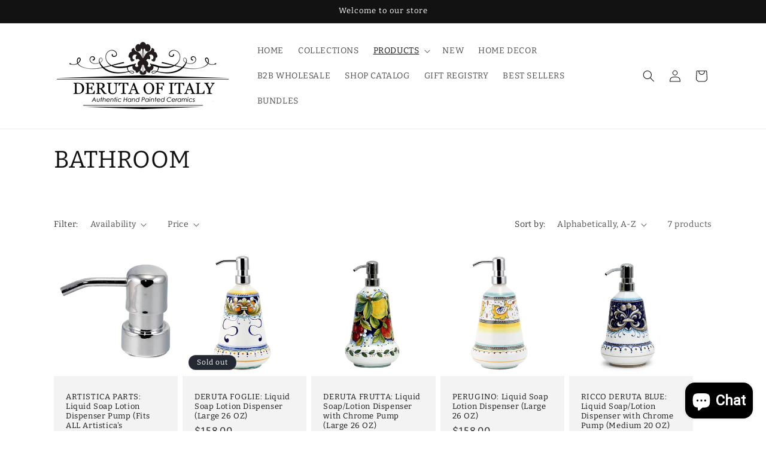

--- FILE ---
content_type: text/javascript
request_url: https://www.myregistry.com/WidgetScriptSet/MerchantWidgetButtonScript.js?versionInfo=2&buttonType=0&sitekey=Y1XywAdmS4cYxwbb9UWwUg2
body_size: 5712
content:
var MyRegistryWidgetObj_2095424332={PanelVersion:"v2.1",Parameter:{},MultiGiftInfo:null,AppRoot:"//www.myregistry.com/",ForceSecure:"true",isObjectCreated:!1,IsSameDomain:"false",siteKey:"Y1XywAdmS4cYxwbb9UWwUg2",IsMobile:"false",UseIframe:"true",IsResponsive:"true",IsJqueryLoaded:!1,IsLoadingScript:!1,GetRandomInt:function(){var n=1;return Math.floor(Math.random()*(1001-n))+n},ButtonElements:[],CheckThirdPartyAvailability:function(n){var u="MrSoftwareSettings",i=MyRegistryWidgetObj_2095424332.GetCookie(u),r;if(i)try{i=decodeURIComponent(i);r=JSON.parse(i);r&&(MyRegistryWidgetObj_2095424332.UseIframe=r.useIframeView)}catch(o){}else{var f=MyRegistryWidgetObj_2095424332.AppRoot,e=document.getElementsByTagName("body")[0],t=document.createElement("script");t.id="MyRegistrySoftwareSettingsScript";t.type="text/javascript";t.onload=function(){typeof myregistrySoftwareSettings!="undefined"&&(MyRegistryWidgetObj_2095424332.SetCookie(u,JSON.stringify(window.myregistrySoftwareSettings),1),MyRegistryWidgetObj_2095424332.UseIframe=window.myregistrySoftwareSettings.useIframeView);n&&n()};t.src=f+"ScriptPlatform/Common/SoftwareSettings.js?sitekey="+MyRegistryWidgetObj_2095424332.siteKey;e.appendChild(t)}},Initialize:function(n){var t,i,r;if(MyRegistryWidgetObj_2095424332.CheckThirdPartyAvailability(),t=document.querySelectorAll("[id^=MyRegistryWidgetApiContainer]"),t.length>0)for(i=0;i<t.length;i++)r=t[i].getAttribute("title"),r&&(t[i].getAttribute("displaytitle")||t[i].setAttribute("displaytitle",r),t[i].removeAttribute("title"));MyRegistryWidgetObj_2095424332.IsMobile=="true"&&MyRegistryWidgetObj_2095424332.IsResponsive=="false"?MyRegistryWidgetObj_2095424332.SetMobileVersion(n):MyRegistryWidgetObj_2095424332.SetDesktopVersion(n);this.GetURLParameterByName("mrRID")!==""&&this.SetCookie("mrRID",this.GetURLParameterByName("mrRID"),24);this.GetURLParameterByName("mrTID")!==""&&this.SetCookie("mrTID",this.GetURLParameterByName("mrTID"),24);this.GetURLParameterByName("mrRType")!==""&&this.SetCookie("mrRType",this.GetURLParameterByName("mrRType"),24);typeof mrMessageListener=="undefined"?MyRegistryWidgetObj_2095424332.SetMessageListener():window.mrMessageListener==null&&MyRegistryWidgetObj_2095424332.SetMessageListener()},SetMobileVersion:function(n){var t=function(){for(var t,r=document.querySelectorAll("[id^=MyRegistryWidgetApiContainer]"),i=0;i<r.length;i++)if(t=r[i],t.id.indexOf("MyRegistryWidgetApiContainer")>-1&&(t.getAttribute("isWidgetLoaded")==null||t.getAttribute("isWidgetLoaded")=="0")){t.setAttribute("isWidgetLoaded","1");t.setAttribute("random",MyRegistryWidgetObj_2095424332.GetRandomInt());var f=t.getAttribute("url"),u=MyRegistryWidgetObj_2095424332.ReturnObjectValue(t,"imageSrc"),e=MyRegistryWidgetObj_2095424332.ReturnObjectValue(t,"showSelective","false"),o=MyRegistryWidgetObj_2095424332.ReturnObjectValue(t,"blockToBindEvent","false"),s=MyRegistryWidgetObj_2095424332.GetElementByIdIfExistsSrc(u,MyRegistryWidgetObj_2095424332.ReturnObjectValue(t,"hasCustomized","false")=="true");n&&n(t);t.onclick=function(n){var u;if(n.preventDefault(),window.currentMrWidgetObj.Validate(this)){var t=MyRegistryWidgetObj_2095424332.SetProperties(this),f=AddToMr2.GetWebsiteUrl(t),e=AddToMr2.GetWebsiteCanonicalUrl(t),o=AddToMr2.GetPrice(t),s=AddToMr2.GetTitle(t),h=AddToMr2.GetSKU(t),c=AddToMr2.GetQuantity(t),i=AddToMr2.GetColor(t),l=AddToMr2.GetNote(t,255),r=AddToMr2.GetSize(t),a=AddToMr2.GetAvailability(t),v=AddToMr2.GetOptions(t),y=typeof AddToMr2.GetOptionalPrices!="undefined"?AddToMr2.GetOptionalPrices(t):null,p=AddToMr2.PriceCurrencyCode,w=AddToMr2.GetCreatedFrom(t);window._mrAddGift=[];window._mrAddGift.push(["url",f]);window._mrAddGift.push(["canonicalurl",e]);window._mrAddGift.push(["sitekey",t.siteKey]);window._mrAddGift.push(["sku",h]);window._mrAddGift.push(["title",decodeURIComponent(s)]);window._mrAddGift.push(["price",o]);window._mrAddGift.push(["optionalPrices",y]);window._mrAddGift.push(["imagesrc",typeof t.imageSrc!=undefined?t.imageSrc:AddToMr2.GetImages(t)]);window._mrAddGift.push(["qty",c]);window._mrAddGift.push(["color",decodeURIComponent(i?i:"")]);window._mrAddGift.push(["notes",l]);window._mrAddGift.push(["options",v]);window._mrAddGift.push(["size",decodeURIComponent(r?r:"")]);window._mrAddGift.push(["createdFrom",w]);window._mrAddGift.push(["availability",a]);window._mrAddGift.push(["currencycode",p]);typeof AddToMrMobile!="undefined"&&(u=function(){var n="?"+AddToMrMobile.Serialize(AddToMrMobile.GiftParam);window.location=AddToMrMobile.AppRoot+AddToMrMobile.ActionPage+n;console&&console.log(n)},AddToMrMobile.StopButtonClickEvent||AddToMrMobile.LoadGiftParam(this,u))}}}MyRegistryWidgetObj_2095424332.SetAddButtonIframeWarning()};typeof AddToMr2=="undefined"?MyRegistryWidgetObj_2095424332.SetButtonScript(t):t();MyRegistryWidgetObj_2095424332.SetMobileButtonScript()},Validate:function(){return!0},ShowPopup:function(n){if(n.getAttribute("popupurl")!=""&&window.currentMrWidgetObj.Validate(n)){var t=n.getAttribute("popupurl");function i(n){var r=720,i=637,u=window.screenLeft!=undefined?window.screenLeft:screen.left,f=window.screenTop!=undefined?window.screenTop:screen.top,e=window.innerWidth?window.innerWidth:document.documentElement.clientWidth?document.documentElement.clientWidth:screen.width,o=window.innerHeight?window.innerHeight:document.documentElement.clientHeight?document.documentElement.clientHeight:screen.height,s=e/2-r/2+u,h=o/2-i/2+f,c=/^((?!chrome|android).)*safari/i.test(navigator.userAgent),t;c&&(i+=22);t=window.open(n,"AddToMr","personalbar=no,directories=no,location=no,toolbar=no,menubar=no,resizable=no,scrollbars=yes, width="+r+", height="+i+", top="+h+", left="+s);window.currentMrWidgetObj&&window.currentMrWidgetObj.CheckPingBackStatus(t);window.focus&&t&&t.focus()}function r(t){var r=MyRegistryWidgetObj_2095424332.SetProperties(n),i;AddToMr2.IframeSrc=t+"&IsIframeView=true";i=function(n){window.currentMrWidgetObj&&window.currentMrWidgetObj.CheckPingBackStatus(n)};AddToMr2.CreateIframe(r,i)}MyRegistryWidgetObj_2095424332.UseIframe=="true"?typeof AddToMr2!="undefined"?r(t):i(t):i(t)}},SetDesktopVersion:function(n){function u(){if(MyRegistryWidgetObj_2095424332.ButtonElements.length>0){for(var n=0;n<MyRegistryWidgetObj_2095424332.ButtonElements.length;n++)t(MyRegistryWidgetObj_2095424332.ButtonElements[n]);MyRegistryWidgetObj_2095424332.ButtonElements.pop()}}var t=function(t){var i=MyRegistryWidgetObj_2095424332.SetProperties(t),r,u,f,e;typeof AddToMr2!="undefined"&&(AddToMr2.GetTitle(i),AddToMr2.GetWebsiteUrl(i),AddToMr2.GetWebsiteCanonicalUrl(i),AddToMr2.GetPrice(i),AddToMr2.GetCurrency(i),AddToMr2.GetImages(i),AddToMr2.GetSKU(i),AddToMr2.GetAvailability(i),AddToMr2.GetNote(i,255),AddToMr2.GetSize(i),AddToMr2.GetOptions(i),typeof AddToMr2.GetOptionalPrices!="undefined"&&AddToMr2.GetOptionalPrices(i),AddToMr2.GetColor(i),AddToMr2.GetIsOffline(i),AddToMr2.GetHideColor(i),AddToMr2.GetHideSize(i),AddToMr2.GetDefaultRegistryType(i),AddToMr2.GetQuantity(i),AddToMr2.GetSiteKey(i),AddToMr2.GetTrackEvent(i),AddToMr2.GetIsExternalWidget(i),AddToMr2.GetIsShowWishListFlow(i),AddToMr2.GetCreatedFrom(i),AddToMr2.GiftToAdd.IsMrDomain=AddToMr2.IsMrDomain,AddToMr2.GiftToAdd.StoreDomain=AddToMr2.StoreDomain,r=(MyRegistryWidgetObj_2095424332.ForceSecure=="true"?"https:":"")+MyRegistryWidgetObj_2095424332.AppRoot+"Merchants/AddToMrButton/"+MyRegistryWidgetObj_2095424332.PanelVersion,"lp"in t.dataset==!0&&(r=r+"/"+t.dataset.lp),"lp"in t.dataset==!0&&"lang"in t.dataset==!0?r=r+"."+t.dataset.lang:"lang"in t.dataset==!0&&(r=r+"/"+t.dataset.lang),r=r+"/?"+MyRegistryWidgetObj_2095424332.Param(AddToMr2.GiftToAdd),u="event.preventDefault(); window.currentMrWidgetObj.ShowPopup(this)",t.getAttribute("errormessage")===null||t.getAttribute("errormessage")==""?(t.setAttribute("popupurl",r.replace(/'/g,"%27").replace(/"/g,"%22")),t.setAttribute("onclick",u)):t.getAttribute("errormessage")!=null&&t.getAttribute("errormessage")!=""&&t.getAttribute("customFunction")!==null&&t.getAttribute("customFunction")!=""?(f=t.getAttribute("customFunction"),t.setAttribute("onclick",f)):(e=t.getAttribute("errormessage"),t.setAttribute("onclick","alert('"+e+"');")),n&&n(t));MyRegistryWidgetObj_2095424332.SetAddButtonIframeWarning()},r=function(){for(var n,f,r=document.querySelectorAll("[id^=MyRegistryWidgetApiContainer]"),i=0;i<r.length;i++)if(n=r[i],n.id.indexOf("MyRegistryWidgetApiContainer")>-1&&(n.getAttribute("isWidgetLoaded")==null||n.getAttribute("isWidgetLoaded")=="0")){n.setAttribute("isWidgetLoaded","1");n.setAttribute("random",MyRegistryWidgetObj_2095424332.GetRandomInt());var h=n.getAttribute("url"),e=MyRegistryWidgetObj_2095424332.ReturnObjectValue(n,"imageSrc"),o=MyRegistryWidgetObj_2095424332.ReturnObjectValue(n,"showSelective","false"),s=MyRegistryWidgetObj_2095424332.ReturnObjectValue(n,"blockToBindEvent","false"),u=MyRegistryWidgetObj_2095424332.GetElementByIdIfExistsSrc(e,MyRegistryWidgetObj_2095424332.ReturnObjectValue(n,"hasCustomized","false")=="true");s=="false"&&(u!=null&&u!=""&&o=="false"?MyRegistryWidgetObj_2095424332.IsLoadingScript?(f=n,MyRegistryWidgetObj_2095424332.ButtonElements.push(f)):typeof AddToMr2=="undefined"?MyRegistryWidgetObj_2095424332.SetButtonScript(t,n):t(n):n.onclick=function(n){n.preventDefault();MyRegistryWidgetObj_2095424332.ShowAddButton(this)})}},i;r();i=setInterval(function(){typeof AddToMr2!="undefined"&&(clearInterval(i),u())},700)},Refresh:function(n){if(n)jQuery&&jQuery(n).find("#MyRegistryWidgetApiContainer").attr("iswidgetloaded","0");else if(jQuery)jQuery("#MyRegistryWidgetApiContainer").attr("iswidgetloaded","0");else{var t=document.getElementById("MyRegistryWidgetApiContainer");t&&t.setAttribute("isWidgetLoaded","0")}currentMrWidgetObj.Initialize()},Param:function(n){var i=[];for(var t in n)n.hasOwnProperty(t)&&i.push(encodeURIComponent(t)+"="+encodeURIComponent(n[t]));return i.join("&")},CheckPingBackStatus:function(n){setTimeout(function(){if(n){window.mrTrackedWindows=!1;var t=setInterval(function(){if(window.mrTrackedWindows)clearInterval(t);else try{n.postMessage("ping","*")}catch(i){clearInterval(t)}},500)}},100)},AddParameterToQuerystring:function(n,t,i){var e=n.split("?"),o=e[0],s="",r,u,f;if(e.length>1&&(s=e[1]),t=escape(t),i=escape(i),r=s.split("&"),r=="")return o+"?"+t+"="+i;for(u=r.length;u--;)if(f=r[u].split("="),f[0]==t){f[1]=i;r[u]=f.join("=");break}return u<0&&(r[r.length]=[t,i].join("=")),o+"?"+r.join("&")},OptionChanged:function(n,t,i){if(n&&t){if(n=n.replace(/ /g,"_"),!i&&(i=document.querySelector('[id^="MyRegistryWidgetApiContainer"][sitekey]'),!i))return;typeof AddToMr2.GiftToAdd.Options=="undefined"?AddToMr2.GiftToAdd.Options={}:AddToMr2.GiftToAdd.Options||(AddToMr2.GiftToAdd.Options={});AddToMr2.GiftToAdd.Options[n]=t;var u=JSON.stringify(AddToMr2.GiftToAdd.Options),r=i.getAttribute("popupurl");r&&(r=window.currentMrWidgetObj.AddParameterToQuerystring(r,n,t),r=window.currentMrWidgetObj.AddParameterToQuerystring(r,"Options",u),i.setAttribute("popupurl",r));i.setAttribute(n.toLowerCase(),encodeURIComponent(t))}},SetMessageListener:function(){typeof mrTrackEvent=="undefined"&&(window.mrTrackEvent=function(){});var n=window.addEventListener?"addEventListener":"attachEvent",t=n=="attachEvent"?"onmessage":"message";window.mrMessageListener=window[n];window.mrTrackedWindows=!1;window.mrMessageListener(t,function(n){var u=n.message?"message":"data",t=n[u],i,r;if(typeof t=="string"&&t.indexOf(";")>-1){i=t.split(";");switch(i[0]){case"trackEvent":r=i[1];typeof mrTrackEvent!="undefined"&&window.mrTrackEvent&&window.mrTrackEvent(r);n.source&&window.currentMrWidgetObj&&window.currentMrWidgetObj.CheckPingBackStatus(n.source);break;case"getMultiGiftInfo":window.currentMrWidgetObj&&window.currentMrWidgetObj.MultiGiftInfo&&n.source.postMessage("setMultiGiftInfo;"+JSON.stringify(window.currentMrWidgetObj.MultiGiftInfo),"*");break;case"pingBack":window.mrTrackedWindows=!0}}})},SetProperties:function(n){function s(n){var t=!1;try{t=typeof n=="string"&&decodeURIComponent(n)!==n}catch(i){t=typeof n=="string"&&decodeURI(n)!==n}return t}var t="false",f;t=n.getAttribute("hasCustmized")&&n.getAttribute("hasCustmized")!==""?this.ReturnObjectValue(n,"hasCustmized","false")=="true":this.ReturnObjectValue(n,"hasCustomized","false")=="true";var h=this.ReturnObjectValue(n,"siteKey",""),ei=this.ReturnObjectValue(n,"storeName"),oi=this.ReturnObjectValue(n,"storeLogo"),si=this.ReturnObjectValue(n,"signUpLogo"),hi=this.ReturnObjectValue(n,"isLoadSSL","false")=="true",c=this.ReturnObjectValue(n,"imageSrc"),r=this.ReturnObjectValue(n,"displaytitle","");r&&r!=""||(r=this.ReturnObjectValue(n,"title"));var l=this.ReturnObjectValue(n,"price"),a=this.ReturnObjectValue(n,"optionalprices"),v=this.ReturnObjectValue(n,"readonlyprice","false")=="true",y=this.ReturnObjectValue(n,"size"),p=this.ReturnObjectValue(n,"quantity"),w=this.ReturnObjectValue(n,"sizeControl"),b=this.ReturnObjectValue(n,"sizeRequired","false")=="true",ci=this.ReturnObjectValue(n,"sizeincorrectvalue"),k=this.ReturnObjectValue(n,"sizeErrorMessage","Size is required"),d=this.ReturnObjectValue(n,"color"),g=this.ReturnObjectValue(n,"sku"),nt=this.ReturnObjectValue(n,"colorControl"),tt=this.ReturnObjectValue(n,"isExternalWidget","false")=="true",it=this.ReturnObjectValue(n,"colorRequired","false")=="true",rt=this.ReturnObjectValue(n,"colorIncorrectValue"),ut=this.ReturnObjectValue(n,"colorErrorMessage","Color is required"),ft=this.ReturnObjectValue(n,"notesControl"),et=this.ReturnObjectValue(n,"notes",""),ot=this.ReturnObjectValue(n,"noteRequired","false")=="true",st=this.ReturnObjectValue(n,"noteIncorrectValue"),ht=this.ReturnObjectValue(n,"noteErrorMessage","Note is required"),ct=this.ReturnObjectValue(n,"createdFrom"),lt=this.ReturnObjectValue(n,"description"),at=parseInt(this.ReturnObjectValue(n,"currencyId",null)),vt=this.ReturnObjectValue(n,"readcurrency"),e=this.ReturnObjectValue(n,"url"),yt=this.ReturnObjectValue(n,"options"),i=this.ReturnObjectValue(n,"urlTagId"),pt=this.ReturnObjectValue(n,"onGiftAdded"),wt=this.ReturnObjectValue(n,"showSignupRegistryType","false")=="true",bt=this.ReturnObjectValue(n,"hideSize","false")=="true",kt=this.ReturnObjectValue(n,"hideColor","false")=="true",dt=this.ReturnObjectValue(n,"isOffline","false")=="true",gt=this.ReturnObjectValue(n,"isUnavailable","false")=="true",ni=this.ReturnObjectValue(n,"customUrl"),o=this.ReturnObjectValue(n,"canonicalurl"),u=this.ReturnObjectValue(n,"trackEvent"),ti=this.ReturnObjectValue(n,"availability","Available"),ii=this.ReturnObjectValue(n,"defaultRegistryType",""),ri=this.ReturnObjectValue(n,"hideLinkButtonAfterAdded","false"),ui=this.ReturnObjectValue(n,"isShowLoginPanelFirst","false"),fi=this.ReturnObjectValue(n,"isShowWishListFlow","false");if(MyRegistryWidgetObj_2095424332.Parameter==null&&(MyRegistryWidgetObj_2095424332.Parameter={}),MyRegistryWidgetObj_2095424332.Parameter.siteKey=h,MyRegistryWidgetObj_2095424332.Parameter.imageSrc=MyRegistryWidgetObj_2095424332.GetElementByIdIfExistsSrc(c,t),MyRegistryWidgetObj_2095424332.Parameter.giftTitle=MyRegistryWidgetObj_2095424332.ControlFunction(r,t),s(MyRegistryWidgetObj_2095424332.Parameter.giftTitle))try{MyRegistryWidgetObj_2095424332.Parameter.giftTitle=decodeURIComponent(MyRegistryWidgetObj_2095424332.Parameter.giftTitle)}catch(li){MyRegistryWidgetObj_2095424332.Parameter.giftTitle=decodeURI(MyRegistryWidgetObj_2095424332.Parameter.giftTitle)}return MyRegistryWidgetObj_2095424332.Parameter.giftPrice=MyRegistryWidgetObj_2095424332.ControlFunction(l,t),MyRegistryWidgetObj_2095424332.Parameter.readOnlyPrice=v,MyRegistryWidgetObj_2095424332.Parameter.giftPrice&&(f=Number(MyRegistryWidgetObj_2095424332.Parameter.giftPrice.replace(/[^0-9\.]+/g,"")),MyRegistryWidgetObj_2095424332.Parameter.giftPrice=f?f.toString():null),MyRegistryWidgetObj_2095424332.Parameter.optionalPrices=a,MyRegistryWidgetObj_2095424332.Parameter.quantity=MyRegistryWidgetObj_2095424332.ControlFunction(p,t),MyRegistryWidgetObj_2095424332.Parameter.size=MyRegistryWidgetObj_2095424332.GetElementByIdOrName(y,t),MyRegistryWidgetObj_2095424332.Parameter.sizeControl=MyRegistryWidgetObj_2095424332.GetElementValueByIdOrName(w,t),MyRegistryWidgetObj_2095424332.Parameter.sizerequired=b,MyRegistryWidgetObj_2095424332.Parameter.sizeerrormessage=k,MyRegistryWidgetObj_2095424332.Parameter.sku=MyRegistryWidgetObj_2095424332.GetElementValueByIdOrName(g,t),MyRegistryWidgetObj_2095424332.Parameter.color=MyRegistryWidgetObj_2095424332.GetElementByIdOrName(d,t),MyRegistryWidgetObj_2095424332.Parameter.colorControl=MyRegistryWidgetObj_2095424332.GetElementValueByIdOrName(nt,t),MyRegistryWidgetObj_2095424332.Parameter.colorrequired=it,MyRegistryWidgetObj_2095424332.Parameter.canonicalurl=o,MyRegistryWidgetObj_2095424332.Parameter.colorincorrectvalue=rt,MyRegistryWidgetObj_2095424332.Parameter.colorerrormessage=ut,MyRegistryWidgetObj_2095424332.Parameter.notes=MyRegistryWidgetObj_2095424332.GetElementValueByIdOrName(et,t),u&&u!=""&&(MyRegistryWidgetObj_2095424332.Parameter.trackEvent="(function () { "+u+" }())"),MyRegistryWidgetObj_2095424332.Parameter.isOffline=dt,MyRegistryWidgetObj_2095424332.Parameter.isUnavailable=gt,MyRegistryWidgetObj_2095424332.Parameter.hideSize=bt,MyRegistryWidgetObj_2095424332.Parameter.hideColor=kt,MyRegistryWidgetObj_2095424332.Parameter.defaultRegistryType=ii,MyRegistryWidgetObj_2095424332.Parameter.createdFrom=ct,MyRegistryWidgetObj_2095424332.Parameter.createdFrom||window.location.href.indexOf("//www.myregistry.com/blog")>-1&&(MyRegistryWidgetObj_2095424332.Parameter.createdFrom="MrBlog"),MyRegistryWidgetObj_2095424332.Parameter.showSignupRegistryType=wt,MyRegistryWidgetObj_2095424332.Parameter.description=lt,MyRegistryWidgetObj_2095424332.Parameter.notesControl=ft,MyRegistryWidgetObj_2095424332.Parameter.notesrequired=ot,MyRegistryWidgetObj_2095424332.Parameter.notesincorrectvalue=st,MyRegistryWidgetObj_2095424332.Parameter.noteserrormessage=ht,MyRegistryWidgetObj_2095424332.Parameter.currencyId=at,MyRegistryWidgetObj_2095424332.Parameter.readCurrency=vt,MyRegistryWidgetObj_2095424332.Parameter.url=i!=null&&i!=""?MyRegistryWidgetObj_2095424332.GetElementValueByIdOrName(i,!0):e,MyRegistryWidgetObj_2095424332.Parameter.customUrl=i!=null&&i!=""?MyRegistryWidgetObj_2095424332.GetElementValueByIdOrName(i,!0):ni,MyRegistryWidgetObj_2095424332.Parameter.canonicalurl=o,MyRegistryWidgetObj_2095424332.Parameter.giftLocation=e,MyRegistryWidgetObj_2095424332.Parameter.options=yt,MyRegistryWidgetObj_2095424332.Parameter.hideLinkButtonAfterAdded=ri,MyRegistryWidgetObj_2095424332.Parameter.availability=ti,MyRegistryWidgetObj_2095424332.Parameter.giftAddedCallbackFunction=pt,MyRegistryWidgetObj_2095424332.Parameter.isShowLoginPanelFirst=ui,MyRegistryWidgetObj_2095424332.Parameter.isShowWishListFlow=fi,MyRegistryWidgetObj_2095424332.Parameter.isExternalWidget=tt,MyRegistryWidgetObj_2095424332.Parameter},ReturnObjectValue:function(n,t,i){return n.getAttribute(t)&&n.getAttribute(t)!==""?n.getAttribute(t):i},ShowAddButton:function(n){var i=MyRegistryWidgetObj_2095424332.SetProperties(n),t=function(){AddToMr2.Initialize(i)},r;(typeof AddToMr2).toString().toLowerCase()!="undefined"?t(i):MyRegistryWidgetObj_2095424332.IsLoadingScript?r=setInterval(function(){MyRegistryWidgetObj_2095424332.IsLoadingScript||(clearInterval(r),t(n))},500):MyRegistryWidgetObj_2095424332.SetButtonScript(t,n)},SetMobileButtonScript:function(n,t){MyRegistryWidgetObj_2095424332.IsLoadingScript=!0;var i=document.createElement("script"),r=document.getElementsByTagName("head")[0],u=document.getElementsByTagName("body")[0];i.setAttribute("type","text/javascript");i.readyState?i.onreadystatechange=function(){(this.readyState=="complete"||this.readyState=="loaded")&&n&&(MyRegistryWidgetObj_2095424332.IsLoadingScript=!1,n(t))}:i.onload=function(){n&&(MyRegistryWidgetObj_2095424332.IsLoadingScript=!1,n(t))};i.setAttribute("src",MyRegistryWidgetObj_2095424332.AppRoot+"ScriptSet/MrMobileWidget.js?v="+(new Date).getTime());typeof i!="undefined"&&(r?r.appendChild(i):u&&u.appendChild(i))},SetButtonScript:function(n,t){MyRegistryWidgetObj_2095424332.IsLoadingScript=!0;var i=document.createElement("script"),r=document.getElementsByTagName("head")[0],u=document.getElementsByTagName("body")[0];i.setAttribute("type","text/javascript");i.readyState?i.onreadystatechange=function(){(this.readyState=="complete"||this.readyState=="loaded")&&n&&(MyRegistryWidgetObj_2095424332.IsLoadingScript=!1,n(t))}:i.onload=function(){n&&(MyRegistryWidgetObj_2095424332.IsLoadingScript=!1,n(t))};i.setAttribute("src",MyRegistryWidgetObj_2095424332.AppRoot+"Merchants/AddToMrButton/v2.1/handlers/ButtonScriptHandler.ashx?version="+(new Date).getTime());typeof i!="undefined"&&(r?r.appendChild(i):u&&u.appendChild(i))},GetElementByIdOrName:function(n,t){var i,r;if(t)if(i=document.getElementById(n),i==null&&document.getElementsByName(n).length>0&&(i=document.getElementsByName(n)[0]),i==null)if(document.querySelector!=undefined)try{if(r=document.querySelector(n),r)return r.getAttribute("src")!=null&&r.getAttribute("src")!=""?r.getAttribute("src"):typeof r.innerText!="undefined"?r.innerText.trim():typeof r.value!="undefined"?r.value.trim():r.innerText}catch(u){}else return null;else if(i.type){if(i.type=="select-one"||i.type=="text")return i}else return i.innerText?i.innerText.trim():null;return n},GetElementValueByIdOrName:function(n,t){var i,r;if(t)if(i=document.getElementById(n),i==null&&document.getElementsByName(n).length>0&&(i=document.getElementsByName(n)[0]),i==null)try{if(document.querySelector!=undefined){if(r=document.querySelector(n),r)return r.getAttribute("src")!=null&&r.getAttribute("src")!=""?r.getAttribute("src"):typeof r.value!="undefined"?r.value.trim():r.innerText}else return null}catch(u){}else if(i.type){if(i.type=="select-one")return i.options[i.selectedIndex].text;if(i.type=="text"||i.type=="hidden")return i.value}else return i.innerText?i.innerText:i.textContent?i.textContent:i.innerText?i.innerText:null;return n},ControlFunction:function(n,t){var i,u,r;if(t){if(i=document.getElementById(n),i!=null)return i.type=="text"||i.type=="hidden"?i.value!=null?i.value:-1:i.type=="select-one"?(u=i.selectedIndex,r=i.options[u].text,r!=null?r:-1):i.type=="radio"?MyRegistryWidgetObj_2095424332.GetRadioCheckedValue(document.getElementsByName(n))?MyRegistryWidgetObj_2095424332.GetRadioCheckedValue(document.getElementsByName(n)):-1:i.type=="checkbox"?MyRegistryWidgetObj_2095424332.GetCheckedValue(document.getElementsByName(n))?MyRegistryWidgetObj_2095424332.GetCheckedValue(document.getElementsByName(n)):-1:i.innerText;if(document.querySelector!=undefined)try{return i=document.querySelector(n),i.getAttribute("src")!=null&&i.getAttribute("src")!=""?i.getAttribute("src"):typeof i.value!="undefined"?i.value.trim():i.innerText}catch(f){}else return null}return n},GetRadioCheckedValue:function(n,t){var r,i;if(t){if(!n)return null;if(r=n.length,r==undefined)return n.checked?n.value:null;for(i=0;i<r;i++)if(n[i].checked)return n[i].value;return null}return n},GetCheckedValue:function(n,t){var u,r,f,i;if(t){if(!n)return null;if(u=n.length,u==undefined)return n.checked?n.value:null;for(r="",f=!1,i=0;i<u;i++)n[i].checked&&(f=!0,r+=n[i].value+",");return f?r.substring(0,r.length-1):null}return n},GetElementByIdIfExistsSrc:function(n,t){if(t){if(document.getElementById(n))return document.getElementById(n).src;if(document.querySelector!=undefined)try{if(control=document.querySelector(n),control)return control.getAttribute("src")!=null&&control.getAttribute("src")!=""?control.getAttribute("src"):typeof control.value!="undefined"?control.value.trim():control.innerText}catch(i){}else return null}return n},SetCookie:function(n,t,i){var u=new Date,r=new Date;(i==null||i==0)&&(i=1);r.setTime(u.getTime()+36e5*i);document.cookie=n+"="+escape(t)+";expires="+r.toGMTString()+";path=/"},GetCookie:function(n){for(var t,r=n+"=",u=document.cookie.split(";"),i=0;i<u.length;i++){for(t=u[i];t.charAt(0)==" ";)t=t.substring(1);if(t.indexOf(r)==0)return t.substring(r.length,t.length)}return null},GetURLParameterByName:function(n){n=n.replace(/[\[]/,"\\[").replace(/[\]]/,"\\]");var i=new RegExp("[\\?&]"+n+"=([^&#]*)"),t=i.exec(location.search);return t===null?"":decodeURIComponent(t[1].replace(/\+/g," "))},Dispose:function(){MyRegistryWidgetObj_2095424332=null},SetAddButtonIframeWarning:function(){var n=function(){var t=document.querySelector('[id^="MyRegistryWidgetApiContainer"][sitekey]'),n=document.createElement("span");n.innerHTML="Opens a new window";n.classList.add("mr-newwindowwarn");t.appendChild(n);n.style.cssText=`position: absolute; width: 1px; height: 1px; margin: -1px; overflow: hidden; clip: rect(0, 0, 0, 0);`};MyRegistryWidgetObj_2095424332.UseIframe=="true"?typeof AddToMr2=="undefined"&&n():n()}};MyRegistryWidgetObj_2095424332.Initialize();window.currentMrWidgetObj=MyRegistryWidgetObj_2095424332||{};

--- FILE ---
content_type: application/javascript
request_url: https://www.shopperapproved.com/widgets/testimonial/3.0/12038.js
body_size: 11018
content:

var sa_widget_overall = '4.9';
var sa_widget_overallcount = '3755';
var dark_logo = 'https://www.shopperapproved.com/widgets/images/widgetfooter-darklogo-eng.png';
var darknarrow_logo = 'https://www.shopperapproved.com/widgets/images/widgetfooter-darknarrow-eng.png';
var white_logo = 'https://www.shopperapproved.com/widgets/images/widgetfooter-whitelogo-eng.png';
var whitenarrow_logo = 'https://www.shopperapproved.com/widgets/images/widgetfooter-whitenarrow-eng.png';
var colorized_logo = 'https://www.shopperapproved.com/widgets/images/widgetfooter-darklogo-eng-colorized.png';

//Cached 2026-01-16 14:35:26

sa_id = '12038';
sa_widget_contents = [{"name":"<span class=\"sa_displayname\">Frank L.<\/span>","date":"03 Mar 2025","stars":"5.0","link":"https:\/\/www.shopperapproved.com\/reviews\/artistica.com?reviewid=195297537","comments":"    Great product and prompt delivery. Thank you!\n    "},{"name":"<span class=\"sa_displayname\">Karen S.<\/span><span class=\"sa_location\">- <span class=\"sa_stateprov\">California<\/span>, <span class=\"sa_country\">united states<\/span><\/span>","date":"25 Feb 2025","stars":"5.0","link":"https:\/\/www.shopperapproved.com\/reviews\/artistica.com?reviewid=194937598","comments":"    This purchase was for a gift.  The recipient will receive it today.  The order process was easy, and the shipment arrived in good order.\n    "},{"name":"<span class=\"sa_displayname\">Silvia B.<\/span><span class=\"sa_location\">- <span class=\"sa_stateprov\">TX<\/span>, <span class=\"sa_country\">united states<\/span><\/span>","date":"24 Feb 2025","stars":"5.0","link":"https:\/\/www.shopperapproved.com\/reviews\/artistica.com?reviewid=194712510","comments":"    I contacted Art\u00edstica to ask them to produce me a cookie jar from a specific collection, which no longer appears in stock on the website, and they quickly placed it in their inventory, and I was able to buy it.\n    "},{"name":"<span class=\"sa_displayname\">alexander A.<\/span><span class=\"sa_location\">- <span class=\"sa_stateprov\">California<\/span>, <span class=\"sa_country\">United States<\/span><\/span>","date":"20 Feb 2025","stars":"5.0","link":"https:\/\/www.shopperapproved.com\/reviews\/artistica.com?reviewid=194689333","comments":"    transaction was easy, selection was terrific\n    "},{"name":"<span class=\"sa_displayname\">Christopher S.<\/span><span class=\"sa_location\">- <span class=\"sa_stateprov\">Illinois<\/span>, <span class=\"sa_country\">united states<\/span><\/span>","date":"13 Feb 2025","stars":"5.0","link":"https:\/\/www.shopperapproved.com\/reviews\/artistica.com?reviewid=194303929","comments":"    I needed to know an odd dimension so I called customer service.  The agent personally measured the item.\n    "},{"name":"<span class=\"sa_displayname\">Debbie S.<\/span>","date":"06 Feb 2025","stars":"5.0","link":"https:\/\/www.shopperapproved.com\/reviews\/artistica.com?reviewid=193939637","comments":"    Excellent customer service\n    "},{"name":"<span class=\"sa_displayname\">Margaret Y.<\/span>","date":"31 Jan 2025","stars":"5.0","link":"https:\/\/www.shopperapproved.com\/reviews\/artistica.com?reviewid=193519938","comments":"    What beautiful products! And such a pleasant experience shopping with artistica.com. Products arrive very well packaged and protected.\n    "},{"name":"<span class=\"sa_displayname\">Thomas V.<\/span>","date":"15 Jan 2025","stars":"5.0","link":"https:\/\/www.shopperapproved.com\/reviews\/artistica.com?reviewid=192886836","comments":"    Repeated orders have each been handled expertly.\n    "},{"name":"<span class=\"sa_displayname\">Kathleen G.<\/span>","date":"12 Jan 2025","stars":"5.0","link":"https:\/\/www.shopperapproved.com\/reviews\/artistica.com?reviewid=193461756","comments":"    Thank you, Alice and Marco !<br>We have GREATLY enjoyed our Artistica Faenz Garofano dinnerware set for 8 (and now with this 2-set order, our dinnerware set for 10) Kathleen\n    "},{"name":"<span class=\"sa_displayname\">Robyn K.<\/span><span class=\"sa_location\">- <span class=\"sa_stateprov\">Texas<\/span>, <span class=\"sa_country\">united states<\/span><\/span>","date":"12 Jan 2025","stars":"5.0","link":"https:\/\/www.shopperapproved.com\/reviews\/artistica.com?reviewid=192755166","comments":"    Super easy! Extremely happy with the product!\n    "},{"name":"<span class=\"sa_displayname\">Debbie S.<\/span>","date":"07 Jan 2025","stars":"5.0","link":"https:\/\/www.shopperapproved.com\/reviews\/artistica.com?reviewid=193240491","comments":"    Found what I was looking for quickly\n    "},{"name":"<span class=\"sa_displayname\">Bryan S.<\/span><span class=\"sa_location\">- <span class=\"sa_stateprov\">Texas<\/span>, <span class=\"sa_country\">united states<\/span><\/span>","date":"07 Jan 2025","stars":"5.0","link":"https:\/\/www.shopperapproved.com\/reviews\/artistica.com?reviewid=192540308","comments":"    The product is very well made, good quality and looks just as described on Etsy.  The product was shipped within the timeframe promised.  We we not aware the item would be coming from out of the country.  The date of delivery was date it arrived in the NY USPS facility.  Tracking Updates response \"Processing\" for over one week.  Tracking showed no further movement to other USPS facilities until USPS attempted delivery and required a signature.  <br><br>Again, we are very happy with the product.  It is beautiful, and would purchase again from this vender if we have a need.\n    "},{"name":"<span class=\"sa_displayname\">Debora V.<\/span><span class=\"sa_location\">- <span class=\"sa_stateprov\"> Connecticut<\/span>, <span class=\"sa_country\">united states<\/span><\/span>","date":"03 Jan 2025","stars":"5.0","link":"https:\/\/www.shopperapproved.com\/reviews\/artistica.com?reviewid=192379579","comments":"    Lots of beautiful items to select from. I have purchased biscotti jars and candles always happy with my choices as gifts and personal items\n    "},{"name":"<span class=\"sa_displayname\">Sheila M.<\/span>","date":"03 Jan 2025","stars":"5.0","link":"https:\/\/www.shopperapproved.com\/reviews\/artistica.com?reviewid=192385057","comments":"    Found what I was looking for quickly.\n    "},{"name":"<span class=\"sa_displayname\">Mari<\/span><span class=\"sa_location\">- <span class=\"sa_stateprov\">Iowa<\/span>, <span class=\"sa_country\">united states<\/span><\/span>","date":"03 Jan 2025","stars":"5.0","link":"https:\/\/www.shopperapproved.com\/reviews\/artistica.com?reviewid=192387446","comments":"    Have never been disappointed shopping with you!\n    "},{"name":"<span class=\"sa_displayname\">Dean E.<\/span><span class=\"sa_location\">- <span class=\"sa_stateprov\">TX<\/span>, <span class=\"sa_country\">united states<\/span><\/span>","date":"03 Jan 2025","stars":"5.0","link":"https:\/\/www.shopperapproved.com\/reviews\/artistica.com?reviewid=192350415","comments":"    Very easy to make transaction and products were packed and delivered in a timely manner!  Excellent quality of the merchandise; quite satisfied!\n    "},{"name":"<span class=\"sa_displayname\">Thomas V.<\/span>","date":"01 Jan 2025","stars":"5.0","link":"https:\/\/www.shopperapproved.com\/reviews\/artistica.com?reviewid=192240454","comments":"    Look forward to excellent handling as with prior purchases\n    "},{"name":"<span class=\"sa_displayname\">Rocci D.<\/span><span class=\"sa_location\">- <span class=\"sa_stateprov\">California <\/span>, <span class=\"sa_country\">united states<\/span><\/span>","date":"29 Dec 2024","stars":"5.0","link":"https:\/\/www.shopperapproved.com\/reviews\/artistica.com?reviewid=192042637","comments":"    Great product and service\n    "},{"name":"<span class=\"sa_displayname\">Dirk P.<\/span>","date":"29 Dec 2024","stars":"5.0","link":"https:\/\/www.shopperapproved.com\/reviews\/artistica.com?reviewid=192795238","comments":"    had trouble logging into my account.  had to rely on a code that you sent me.\n    "},{"name":"<span class=\"sa_displayname\">Stefanie C.<\/span>","date":"28 Dec 2024","stars":"5.0","link":"https:\/\/www.shopperapproved.com\/reviews\/artistica.com?reviewid=192768855","comments":"    Inexpensive\n    "},{"name":"<span class=\"sa_displayname\">Linda A.<\/span>","date":"28 Dec 2024","stars":"5.0","link":"https:\/\/www.shopperapproved.com\/reviews\/artistica.com?reviewid=191992033","comments":"    Wonderful products, great service!\n    "},{"name":"<span class=\"sa_displayname\">Jon H.<\/span>","date":"26 Dec 2024","stars":"5.0","link":"https:\/\/www.shopperapproved.com\/reviews\/artistica.com?reviewid=192681092","comments":"    Thank you for a superb operating web site!\n    "},{"name":"<span class=\"sa_displayname\">Angela H.<\/span>","date":"24 Dec 2024","stars":"5.0","link":"https:\/\/www.shopperapproved.com\/reviews\/artistica.com?reviewid=192607586","comments":"    Love the artistry on these pieces. Unlike anything else.\n    "},{"name":"<span class=\"sa_displayname\">Jay C.<\/span><span class=\"sa_location\">- <span class=\"sa_stateprov\">NJ<\/span>, <span class=\"sa_country\">united states<\/span><\/span>","date":"20 Dec 2024","stars":"5.0","link":"https:\/\/www.shopperapproved.com\/reviews\/artistica.com?reviewid=191508787","comments":"    Love it!\n    "},{"name":"<span class=\"sa_displayname\">JOEL R.<\/span>","date":"20 Dec 2024","stars":"5.0","link":"https:\/\/www.shopperapproved.com\/reviews\/artistica.com?reviewid=191518558","comments":"    always excellent and superior service\n    "},{"name":"<span class=\"sa_displayname\">Jay C.<\/span><span class=\"sa_location\">- <span class=\"sa_stateprov\">NJ<\/span>, <span class=\"sa_country\">united states<\/span><\/span>","date":"19 Dec 2024","stars":"5.0","link":"https:\/\/www.shopperapproved.com\/reviews\/artistica.com?reviewid=191447097","comments":"    We love our new hand painted Christmas ornaments!!\n    "},{"name":"<span class=\"sa_displayname\">Susan W.<\/span><span class=\"sa_location\">- <span class=\"sa_stateprov\">California<\/span>, <span class=\"sa_country\">united states<\/span><\/span>","date":"18 Dec 2024","stars":"5.0","link":"https:\/\/www.shopperapproved.com\/reviews\/artistica.com?reviewid=191076808","comments":"    Excellent customer service! So friendly! Molto Gracie!\n    "},{"name":"<span class=\"sa_displayname\">Peter B.<\/span>","date":"17 Dec 2024","stars":"5.0","link":"https:\/\/www.shopperapproved.com\/reviews\/artistica.com?reviewid=192258697","comments":"    Thank You and Merry Christmas !\n    "},{"name":"<span class=\"sa_displayname\">Simeon H.<\/span>","date":"17 Dec 2024","stars":"5.0","link":"https:\/\/www.shopperapproved.com\/reviews\/artistica.com?reviewid=191262601","comments":"    Great Products\n    "},{"name":"<span class=\"sa_displayname\">MaryBeth R.<\/span><span class=\"sa_location\">- <span class=\"sa_stateprov\">MA<\/span>, <span class=\"sa_country\">united states<\/span><\/span>","date":"14 Dec 2024","stars":"5.0","link":"https:\/\/www.shopperapproved.com\/reviews\/artistica.com?reviewid=190836061","comments":"    I sadly broke a spoon from a ceramic piece I had purchased in Malta.  I scoured the internet and found Artistica.com and was able to get a spoon the pretty much perfectly matched for a very reasonable price and it got shipped promptly.  5 star experience!\n    "},{"name":"<span class=\"sa_displayname\">Michael M.<\/span>","date":"12 Dec 2024","stars":"5.0","link":"https:\/\/www.shopperapproved.com\/reviews\/artistica.com?reviewid=191963656","comments":"    So far, so good\n    "},{"name":"<span class=\"sa_displayname\">Richard W.<\/span>","date":"12 Dec 2024","stars":"5.0","link":"https:\/\/www.shopperapproved.com\/reviews\/artistica.com?reviewid=190907575","comments":"    Amazing quality and folks to work with, never been a problem.\n    "},{"name":"<span class=\"sa_displayname\">Linda<\/span><span class=\"sa_location\">- <span class=\"sa_stateprov\">PA<\/span>, <span class=\"sa_country\">united states<\/span><\/span>","date":"11 Dec 2024","stars":"5.0","link":"https:\/\/www.shopperapproved.com\/reviews\/artistica.com?reviewid=190847471","comments":"    Excellent experience. Absolutely beautiful  rooster pitcher. Packaged very safely. It was a gift for my sister and she loves it!\n    "},{"name":"<span class=\"sa_displayname\">Kathy W.<\/span>","date":"10 Dec 2024","stars":"5.0","link":"https:\/\/www.shopperapproved.com\/reviews\/artistica.com?reviewid=190818191","comments":"    I am pretty sure I ordered this in August and never received. I reordered the butter dish and received in a timely fashion. Sadly I broke the dish purchased on s trip to Deruta...\n    "},{"name":"<span class=\"sa_displayname\">Lori S.<\/span><span class=\"sa_location\">- <span class=\"sa_stateprov\">CT<\/span>, <span class=\"sa_country\">united states<\/span><\/span>","date":"09 Dec 2024","stars":"5.0","link":"https:\/\/www.shopperapproved.com\/reviews\/artistica.com?reviewid=190756564","comments":"    Beautiful products\n    "},{"name":"<span class=\"sa_displayname\">Val C.<\/span><span class=\"sa_location\">- <span class=\"sa_stateprov\">UT<\/span>, <span class=\"sa_country\">united states<\/span><\/span>","date":"09 Dec 2024","stars":"5.0","link":"https:\/\/www.shopperapproved.com\/reviews\/artistica.com?reviewid=190536562","comments":"    My order came swiftly and was incredibly well packed. The piece I ordered met my expectations and I will certainly order from Artistica again.\n    "},{"name":"<span class=\"sa_displayname\">Teresa M.<\/span>","date":"04 Dec 2024","stars":"5.0","link":"https:\/\/www.shopperapproved.com\/reviews\/artistica.com?reviewid=191462701","comments":"    Easy and quick! Thank you!!\n    "},{"name":"<span class=\"sa_displayname\">Michael M.<\/span><span class=\"sa_location\">- <span class=\"sa_stateprov\">PA<\/span>, <span class=\"sa_country\">united states<\/span><\/span>","date":"04 Dec 2024","stars":"5.0","link":"https:\/\/www.shopperapproved.com\/reviews\/artistica.com?reviewid=190484829","comments":"    Great experience as alway.  The only place we trust for Italian imports!  We also called on the phone because it is always a pleasure to speak to Marco and Alice.  Grazie mille!\n    "},{"name":"<span class=\"sa_displayname\">Chester A.<\/span>","date":"03 Dec 2024","stars":"5.0","link":"https:\/\/www.shopperapproved.com\/reviews\/artistica.com?reviewid=191382605","comments":"    great job, thanks\n    "},{"name":"<span class=\"sa_displayname\">Dorothy S.<\/span>","date":"03 Dec 2024","stars":"5.0","link":"https:\/\/www.shopperapproved.com\/reviews\/artistica.com?reviewid=191327352","comments":"    Finding a replacement piece for a friend for Christmas made very easy.\n    "},{"name":"<span class=\"sa_displayname\">June B.<\/span>","date":"25 Nov 2024","stars":"5.0","link":"https:\/\/www.shopperapproved.com\/reviews\/artistica.com?reviewid=189809476","comments":"    It was very quick and easy to follow.\n    "},{"name":"<span class=\"sa_displayname\">Elaine C.<\/span>","date":"23 Nov 2024","stars":"5.0","link":"https:\/\/www.shopperapproved.com\/reviews\/artistica.com?reviewid=189766737","comments":"    very pleased with my order\n    "},{"name":"<span class=\"sa_displayname\">Peter F.<\/span><span class=\"sa_location\">- <span class=\"sa_stateprov\">ny<\/span>, <span class=\"sa_country\">united states<\/span><\/span>","date":"19 Nov 2024","stars":"5.0","link":"https:\/\/www.shopperapproved.com\/reviews\/artistica.com?reviewid=189641078","comments":"    Smooth and Easy Transaction.\n    "},{"name":"<span class=\"sa_displayname\">Rosalind P.<\/span>","date":"19 Nov 2024","stars":"5.0","link":"https:\/\/www.shopperapproved.com\/reviews\/artistica.com?reviewid=190436654","comments":"    .\n    "},{"name":"<span class=\"sa_displayname\">Vaughan<\/span><span class=\"sa_location\">- <span class=\"sa_stateprov\">DC<\/span>, <span class=\"sa_country\">united states<\/span><\/span>","date":"17 Nov 2024","stars":"5.0","link":"https:\/\/www.shopperapproved.com\/reviews\/artistica.com?reviewid=189605480","comments":"    Very good communication and expedient.\n    "},{"name":"<span class=\"sa_displayname\">Kristina D.<\/span>","date":"14 Nov 2024","stars":"5.0","link":"https:\/\/www.shopperapproved.com\/reviews\/artistica.com?reviewid=190182781","comments":"    Great website easy to navigate.\n    "},{"name":"<span class=\"sa_displayname\">Joan D.<\/span><span class=\"sa_location\">- <span class=\"sa_stateprov\">MO<\/span>, <span class=\"sa_country\">united states<\/span><\/span>","date":"12 Nov 2024","stars":"5.0","link":"https:\/\/www.shopperapproved.com\/reviews\/artistica.com?reviewid=189299200","comments":"    Very easy to navigate and see the products.  Mugs were beautiful.\n    "},{"name":"<span class=\"sa_displayname\">Kate G.<\/span><span class=\"sa_location\">- <span class=\"sa_stateprov\">New York<\/span>, <span class=\"sa_country\">united states<\/span><\/span>","date":"08 Nov 2024","stars":"5.0","link":"https:\/\/www.shopperapproved.com\/reviews\/artistica.com?reviewid=189187952","comments":"    SOMEONE BROKE A PIECE AND YOU HAD THE REPLACEMENT!\n    "},{"name":"<span class=\"sa_displayname\">Kathleen S.<\/span><span class=\"sa_location\">- <span class=\"sa_stateprov\">CA<\/span>, <span class=\"sa_country\">united states<\/span><\/span>","date":"03 Nov 2024","stars":"5.0","link":"https:\/\/www.shopperapproved.com\/reviews\/artistica.com?reviewid=188913340","comments":"    It was great!\n    "},{"name":"<span class=\"sa_displayname\">William D.<\/span><span class=\"sa_location\">- <span class=\"sa_stateprov\">Wa<\/span>, <span class=\"sa_country\">united states<\/span><\/span>","date":"25 Oct 2024","stars":"5.0","link":"https:\/\/www.shopperapproved.com\/reviews\/artistica.com?reviewid=188485657","comments":"    Purchased the first one and it is perfect.  Shipping takes a while but no complaints, since it is free.\n    "},{"name":"<span class=\"sa_displayname\">Larry<\/span><span class=\"sa_location\">- <span class=\"sa_stateprov\">NY<\/span>, <span class=\"sa_country\">United States<\/span><\/span>","date":"19 Oct 2024","stars":"5.0","link":"https:\/\/www.shopperapproved.com\/reviews\/artistica.com?reviewid=187971817","comments":"    I ordered using the wrong mailing address (don't ask how), but I quickly contacted Artistically and they resolved the issue immediately.\n    "},{"name":"<span class=\"sa_displayname\">Elaine T.<\/span>","date":"18 Oct 2024","stars":"5.0","link":"https:\/\/www.shopperapproved.com\/reviews\/artistica.com?reviewid=188872673","comments":"    Great assortment of products.\n    "},{"name":"<span class=\"sa_displayname\">Beverly L.<\/span><span class=\"sa_location\">- <span class=\"sa_stateprov\">NJ<\/span>, <span class=\"sa_country\">united states<\/span><\/span>","date":"18 Oct 2024","stars":"5.0","link":"https:\/\/www.shopperapproved.com\/reviews\/artistica.com?reviewid=188107312","comments":"    Everything going as planned with great follow up!  Beautiful finished product!  Thank you!\n    "},{"name":"<span class=\"sa_displayname\">Lin V.<\/span>","date":"09 Oct 2024","stars":"5.0","link":"https:\/\/www.shopperapproved.com\/reviews\/artistica.com?reviewid=188424578","comments":"    Fast and efficient\n    "},{"name":"<span class=\"sa_displayname\">Katherine T.<\/span>","date":"04 Oct 2024","stars":"5.0","link":"https:\/\/www.shopperapproved.com\/reviews\/artistica.com?reviewid=188175073","comments":"    Amazing\n    "},{"name":"<span class=\"sa_displayname\">Barbara S.<\/span>","date":"28 Sep 2024","stars":"5.0","link":"https:\/\/www.shopperapproved.com\/reviews\/artistica.com?reviewid=187063297","comments":"    Product beautiful, everything went smoothly.\n    "},{"name":"<span class=\"sa_displayname\">Pauline Z.<\/span><span class=\"sa_location\">- <span class=\"sa_stateprov\">Ontario <\/span>, <span class=\"sa_country\">canada<\/span><\/span>","date":"24 Sep 2024","stars":"5.0","link":"https:\/\/www.shopperapproved.com\/reviews\/artistica.com?reviewid=186845274","comments":"    Excellent service and products. First time customer and definitely will return\n    "},{"name":"<span class=\"sa_displayname\">Suzanne C.<\/span>","date":"23 Sep 2024","stars":"5.0","link":"https:\/\/www.shopperapproved.com\/reviews\/artistica.com?reviewid=187542371","comments":"    You have the most beautiful Majolica.  After many years of use, I broke my previous mug, so I was very happy to find this one!<br>Italy even in Hawaii!\n    "},{"name":"<span class=\"sa_displayname\">Arlene M.<\/span>","date":"19 Sep 2024","stars":"5.0","link":"https:\/\/www.shopperapproved.com\/reviews\/artistica.com?reviewid=186601474","comments":"    The bowl was damaged during delivery. Customer service was excellent and I received the replacement promptly and in perfect condition.\n    "},{"name":"<span class=\"sa_displayname\">R A.<\/span>","date":"17 Sep 2024","stars":"5.0","link":"https:\/\/www.shopperapproved.com\/reviews\/artistica.com?reviewid=187265373","comments":"    Awesome!\n    "},{"name":"<span class=\"sa_displayname\">Susan F.<\/span><span class=\"sa_location\">- <span class=\"sa_stateprov\">Delaware<\/span>, <span class=\"sa_country\">United States<\/span><\/span>","date":"17 Sep 2024","stars":"5.0","link":"https:\/\/www.shopperapproved.com\/reviews\/artistica.com?reviewid=186490316","comments":"    Love your pottery!  A great addition to my collection!\n    "},{"name":"<span class=\"sa_displayname\">William M.<\/span>","date":"16 Sep 2024","stars":"5.0","link":"https:\/\/www.shopperapproved.com\/reviews\/artistica.com?reviewid=186439776","comments":"    Product was very reasonably priced.   Fast and smooth delivery.   Would definitely use this company again.\n    "},{"name":"<span class=\"sa_displayname\">lee L.<\/span>","date":"13 Sep 2024","stars":"5.0","link":"https:\/\/www.shopperapproved.com\/reviews\/artistica.com?reviewid=187062321","comments":"    As always... a pleasure. Thank you!\n    "},{"name":"<span class=\"sa_displayname\">LarryB<\/span>","date":"12 Sep 2024","stars":"5.0","link":"https:\/\/www.shopperapproved.com\/reviews\/artistica.com?reviewid=186229393","comments":"    Thank you for the continued excellent service.\n    "},{"name":"<span class=\"sa_displayname sa_anonymous\">A Reviewer<\/span>","date":"11 Sep 2024","stars":"5.0","link":"https:\/\/www.shopperapproved.com\/reviews\/artistica.com?reviewid=186984671","comments":"    Easy search and product selection.\n    "},{"name":"<span class=\"sa_displayname\">Suzanne D.<\/span>","date":"11 Sep 2024","stars":"5.0","link":"https:\/\/www.shopperapproved.com\/reviews\/artistica.com?reviewid=186966114","comments":"    So incredibly helpful and responsive!\n    "},{"name":"<span class=\"sa_displayname\">Rosalind C.<\/span>","date":"08 Sep 2024","stars":"5.0","link":"https:\/\/www.shopperapproved.com\/reviews\/artistica.com?reviewid=186807171","comments":"    Well organized, not cluttered, very fast!\n    "},{"name":"<span class=\"sa_displayname\">William E.<\/span><span class=\"sa_location\">- <span class=\"sa_stateprov\">Ohio<\/span>, <span class=\"sa_country\">united states<\/span><\/span>","date":"08 Sep 2024","stars":"5.0","link":"https:\/\/www.shopperapproved.com\/reviews\/artistica.com?reviewid=186028628","comments":"    Great selection of beautiful products.\n    "},{"name":"<span class=\"sa_displayname\">Len S.<\/span>","date":"06 Sep 2024","stars":"5.0","link":"https:\/\/www.shopperapproved.com\/reviews\/artistica.com?reviewid=185911018","comments":"    Professional and efficient, thank you.\n    "},{"name":"<span class=\"sa_displayname\">R C.<\/span>","date":"27 Aug 2024","stars":"5.0","link":"https:\/\/www.shopperapproved.com\/reviews\/artistica.com?reviewid=186182652","comments":"    Lovely!\n    "},{"name":"<span class=\"sa_displayname\">Joan R.<\/span>","date":"23 Aug 2024","stars":"5.0","link":"https:\/\/www.shopperapproved.com\/reviews\/artistica.com?reviewid=185025030","comments":"    Always very satisfied with my purchases    Service is great if and when needed\n    "},{"name":"<span class=\"sa_displayname\">Carolyn P.<\/span>","date":"22 Aug 2024","stars":"5.0","link":"https:\/\/www.shopperapproved.com\/reviews\/artistica.com?reviewid=185165219","comments":"    Very easy to shop and excellent delivery . This is my second time. Once for  me and now, an engagement gift for my daughter.  Thank you !\n    "},{"name":"<span class=\"sa_displayname\">raffaele C.<\/span>","date":"20 Aug 2024","stars":"5.0","link":"https:\/\/www.shopperapproved.com\/reviews\/artistica.com?reviewid=185812193","comments":"    I recently purchased a plate from the BELLO Collection: Exclusive by Bill Goldsmith for Deruta of Italy on the Artistica website, and I must say that it was an excellent experience in every way.<br><br>The plate I received is simply stunning: the vibrant colors, the refined details, and the artisanal quality showcase the incredible talent and care that went into each piece of this collection. It\u2019s a true work of art that adds a touch of Italian elegance to my home.<br><br>Beyond the beauty of the product, I also want to commend the customer service at Artistica. The shipping was incredibly fast, and when I needed assistance, the team was extremely helpful and professional, patiently answering all of my questions. It\u2019s rare to find such attentive and friendly service.<br><br>In summary, I am extremely satisfied with both my purchase and the overall shopping experience. I highly recommend Artistica to anyone looking for unique, high-quality pieces, paired with impeccable customer service.\n    "},{"name":"<span class=\"sa_displayname\">Richard H.<\/span>","date":"17 Aug 2024","stars":"5.0","link":"https:\/\/www.shopperapproved.com\/reviews\/artistica.com?reviewid=185677770","comments":"    So far ok\n    "},{"name":"<span class=\"sa_displayname\">Katherine W.<\/span>","date":"17 Aug 2024","stars":"5.0","link":"https:\/\/www.shopperapproved.com\/reviews\/artistica.com?reviewid=185660141","comments":"    Always good quality good service\n    "},{"name":"<span class=\"sa_displayname\">Carolyn P.<\/span>","date":"15 Aug 2024","stars":"5.0","link":"https:\/\/www.shopperapproved.com\/reviews\/artistica.com?reviewid=184839666","comments":"    Easy shopping!\n    "},{"name":"<span class=\"sa_displayname\">lee L.<\/span>","date":"09 Aug 2024","stars":"5.0","link":"https:\/\/www.shopperapproved.com\/reviews\/artistica.com?reviewid=185258087","comments":"    Beautiful products! So glad I found this site!\n    "},{"name":"<span class=\"sa_displayname\">Edita B.<\/span>","date":"04 Aug 2024","stars":"5.0","link":"https:\/\/www.shopperapproved.com\/reviews\/artistica.com?reviewid=185018132","comments":"    Good\n    "},{"name":"<span class=\"sa_displayname\">Frank J.<\/span>","date":"04 Aug 2024","stars":"5.0","link":"https:\/\/www.shopperapproved.com\/reviews\/artistica.com?reviewid=185011742","comments":"    Convenient\n    "},{"name":"<span class=\"sa_displayname\">Michelle R.<\/span><span class=\"sa_location\">- <span class=\"sa_stateprov\">Texas<\/span>, <span class=\"sa_country\">united states<\/span><\/span>","date":"28 Jul 2024","stars":"5.0","link":"https:\/\/www.shopperapproved.com\/reviews\/artistica.com?reviewid=183796378","comments":"    Easy purchasing experience, beautiful merchandise, fast shipping. Love the candles I bought.\n    "},{"name":"<span class=\"sa_displayname\">lee L.<\/span>","date":"13 Jul 2024","stars":"5.0","link":"https:\/\/www.shopperapproved.com\/reviews\/artistica.com?reviewid=184008881","comments":"    Love their products! Never disappointed.\n    "},{"name":"<span class=\"sa_displayname\">Paul T.<\/span>","date":"13 Jul 2024","stars":"5.0","link":"https:\/\/www.shopperapproved.com\/reviews\/artistica.com?reviewid=184002737","comments":"    Amazing service.  Will always order my wedding gifts from this company\n    "},{"name":"<span class=\"sa_displayname\">Catherine H.<\/span>","date":"11 Jul 2024","stars":"5.0","link":"https:\/\/www.shopperapproved.com\/reviews\/artistica.com?reviewid=183927647","comments":"    With your help I was able to finish up my order. Thank you very much.\n    "},{"name":"<span class=\"sa_displayname\">Rosa C.<\/span>","date":"29 Jun 2024","stars":"5.0","link":"https:\/\/www.shopperapproved.com\/reviews\/artistica.com?reviewid=183346832","comments":"    One of my favorite shops!\n    "},{"name":"<span class=\"sa_displayname\">Bruce S.<\/span>","date":"27 Jun 2024","stars":"5.0","link":"https:\/\/www.shopperapproved.com\/reviews\/artistica.com?reviewid=183264893","comments":"    Quick and easy\n    "},{"name":"<span class=\"sa_displayname\">Francesca M.<\/span><span class=\"sa_location\">- <span class=\"sa_stateprov\">NJ<\/span>, <span class=\"sa_country\">united states<\/span><\/span>","date":"26 Jun 2024","stars":"5.0","link":"https:\/\/www.shopperapproved.com\/reviews\/artistica.com?reviewid=182477752","comments":"    Excellent service by Marco!<br>Will definitely be shopping at Artistica again!\n    "},{"name":"<span class=\"sa_displayname\">Jeffery S.<\/span>","date":"25 Jun 2024","stars":"5.0","link":"https:\/\/www.shopperapproved.com\/reviews\/artistica.com?reviewid=182402116","comments":"    I bought this for my daughter for Christmas when I received it. It was packed well and look good. I hope she loves it. I researched the different price of Moorhead's from Italy, They are  priced so differently. I called this dealer  and they reassured me,  This is authentic hand painted and Sicilian clay used for ceramic Moorhead's from to Sicily , Italy\n    "},{"name":"<span class=\"sa_displayname\">Andrea W.<\/span>","date":"24 Jun 2024","stars":"5.0","link":"https:\/\/www.shopperapproved.com\/reviews\/artistica.com?reviewid=183108206","comments":"    Easy\n    "},{"name":"<span class=\"sa_displayname\">Quincy R.<\/span>","date":"21 Jun 2024","stars":"5.0","link":"https:\/\/www.shopperapproved.com\/reviews\/artistica.com?reviewid=182159252","comments":"    Stop using UPS if you can. They are horrible.\n    "},{"name":"<span class=\"sa_displayname\">Lewis T.<\/span>","date":"21 Jun 2024","stars":"5.0","link":"https:\/\/www.shopperapproved.com\/reviews\/artistica.com?reviewid=182232058","comments":"    I'm quite happy with the delivery. And I love the product.\n    "},{"name":"<span class=\"sa_displayname\">Anne S.<\/span>","date":"21 Jun 2024","stars":"5.0","link":"https:\/\/www.shopperapproved.com\/reviews\/artistica.com?reviewid=182206426","comments":"    Always...THE BEST!!\n    "},{"name":"<span class=\"sa_displayname\">Charles C.<\/span>","date":"21 Jun 2024","stars":"5.0","link":"https:\/\/www.shopperapproved.com\/reviews\/artistica.com?reviewid=182218452","comments":"    Always a positive experience with Artistica!\n    "},{"name":"<span class=\"sa_displayname\">Linda R.<\/span>","date":"21 Jun 2024","stars":"5.0","link":"https:\/\/www.shopperapproved.com\/reviews\/artistica.com?reviewid=182962431","comments":"    Always a pleasure to shop with Artistica!\n    "},{"name":"<span class=\"sa_displayname\">Theodore O.<\/span>","date":"20 Jun 2024","stars":"5.0","link":"https:\/\/www.shopperapproved.com\/reviews\/artistica.com?reviewid=181966196","comments":"    Very good. I had an issue with the planter that I purchased. I contacted customer service and the issue was resolved immediately. Very good company!\n    "},{"name":"<span class=\"sa_displayname\">Crystal V.<\/span>","date":"18 Jun 2024","stars":"5.0","link":"https:\/\/www.shopperapproved.com\/reviews\/artistica.com?reviewid=182007850","comments":"    N\/a\n    "},{"name":"<span class=\"sa_displayname\">Peggy Y.<\/span>","date":"18 Jun 2024","stars":"5.0","link":"https:\/\/www.shopperapproved.com\/reviews\/artistica.com?reviewid=182826826","comments":"    Easy to use website.\n    "},{"name":"<span class=\"sa_displayname\">Richard W.<\/span>","date":"11 Jun 2024","stars":"5.0","link":"https:\/\/www.shopperapproved.com\/reviews\/artistica.com?reviewid=181675485","comments":"    Fantastic quality, what wonderful art work\n    "},{"name":"<span class=\"sa_displayname\">Theodore O.<\/span>","date":"11 Jun 2024","stars":"5.0","link":"https:\/\/www.shopperapproved.com\/reviews\/artistica.com?reviewid=182467793","comments":"    Hello,<br>My order clearly states that the planter was supposed to have a drainage hole. Didn't happen.\n    "},{"name":"<span class=\"sa_displayname\">Larry B.<\/span><span class=\"sa_location\">- <span class=\"sa_stateprov\">CO<\/span>, <span class=\"sa_country\">united states<\/span><\/span>","date":"09 Jun 2024","stars":"5.0","link":"https:\/\/www.shopperapproved.com\/reviews\/artistica.com?reviewid=181590095","comments":"    For some unknown reason this delivery sat here for 6 days before it was delivered\n    "},{"name":"<span class=\"sa_displayname\">helen C.<\/span>","date":"08 Jun 2024","stars":"5.0","link":"https:\/\/www.shopperapproved.com\/reviews\/artistica.com?reviewid=181524672","comments":"    Good.\n    "}];
sa_css = '.sa_rounded .sa_review { -moz-border-radius: 10px !important; -webkit-border-radius: 10px !important; -khtml-border-radius: 10px !important; border-radius: 10px !important; } .sa_topborder .sa_review { border-width: 1px 0 0 0 !important; } .sa_noborder .sa_review { border-width: 0 !important; } .sa_bgWhite .sa_review { background-color: #ffffff; } .sa_bgBlack .sa_review { background-color: #000000; } .sa_bgBlue .sa_review { background-color: #012847; } .sa_bgGray .sa_review { background-color: #ebebeb; } .sa_bgRed .sa_review { background-color: #780001; } .sa_bgGreen .sa_review { background-color: #185a1c; } .sa_bgGold .sa_review { background-color: #b77105; } .sa_colorWhite .sa_review { color: #ffffff; } .sa_colorBlack .sa_review { color: #000000; } .sa_colorBlue .sa_review { color: #012847; } .sa_colorGray .sa_review { color: #808080; } .sa_borderWhite .sa_review { border: #ffffff solid 1px; } .sa_borderBlack .sa_review { border: #000000 solid 1px; } .sa_borderBlue .sa_review { border: #012847 solid 1px; } .sa_borderGray .sa_review { border: #ebebeb solid 1px; } .sa_displayname { font-weight: bold; padding-right: .5em; } .sa_info { width: 150px; font-size: 14px; padding: 0 12px 12px 0; overflow: hidden; } .sa_name { white-space: nowrap; overflow: hidden; text-overflow: ellipsis; } .sa_wide .sa_name { white-space: inherit; overflow: auto; text-overflow: none; } .sa_comments { background-color: inherit !important; overflow: hidden; position: relative; line-height: 1.2em; padding: 0 !important; } .sa_comments:before { background-color: inherit; bottom: 0; position: absolute; right: 0; content: \'\\2026\'; } .sa_comments:after{ content: \'\'; background-color: inherit; position: absolute; height: 100px; width: 100%; z-index: 1; } .sa_wide .sa_info { float: left; height: 90px; } .sa_wide .sa_comments { text-align: left; } .sa_review { clear: both; padding: 1em !important; height: 160px; overflow: hidden; margin: 2px; cursor: pointer; } .sa_review span { display: inline !important; } .sa_review span.sa_star { display: inline-block !important; } .sa_wide .sa_review { height: auto; overflow: auto; } .sa_star { cursor:pointer; /*background: url(\"https://www.shopperapproved.com/widgets/widgetstar.png\") no-repeat;*/ background: url(\"https://www.shopperapproved.com/thankyou/simplestar.png\") no-repeat; width: 24px; height: 24px; display: inline-block !important; padding-right: 4px; } .sa_activestar { background-position: 0 -24px; } .sa_date { display: none; } .sa_showdate .sa_date { display: block !important; } .sa_narrow { font-size: 11px !important; } .sa_narrow .sa_review { height: 130px; } .sa_narrow .sa_name { font-size: 12px !important; width: 120px !important; } .sa_narrow .sa_date { font-size: 12px !important; width: 120px !important; } /*.sa_narrow .sa_star { background: url(\"https://www.shopperapproved.com/widgets/widgetstar-small.png\") no-repeat !important; width: 18px !important; height: 18px !important; }*/ .sa_narrow .sa_star { background-image: url(\"https://www.shopperapproved.com/thankyou/simplestar.png\") !important; background-repeat: no-repeat !important; transform: scale(.75) !important; width: 26px !important; height: 30px !important; background-size: cover !important; background-position: 0 0; } .sa_narrow .sa_activestar { background-position: 0 -30px; } .sa_activestar_clientside { background-position: 0 -26px !important; } .sa_review120 .sa_review { height: 120px; } .sa_review95 .sa_review { height: 95px; } .sa_hidelocation .sa_location { display: none !important; } .sa_hideimage .sa_widget_footer { display: none !important; } .sa_temp { height: auto !important; overflow: visible !important; } .sa_wide.sa_narrow .sa_review { height: 50px; } .sa_wide.sa_narrow .sa_info { height: 35px; } .sa_wide.sa_narrow .sa_comments { } .sa_table { border: 0; background-color: inherit; } .sa_table tr { background-color: inherit; } .sa_table td { border: 0; background-color: inherit; } .sa_left { width: 150px; vertical-align: top; } .sa_right { vertical-align: top; } .sa_flex .sa_info,.sa_flex .sa_comments,.sa_flex .sa_review { height: auto !important; } .shopperapproved_widget table td { padding: 0 !important; }';

if (typeof(sa_static) == 'undefined')
    sa_static = false;

sa_setCookie = function(c_name,value,exdays)
{
    var exdate=new Date();
    exdate.setDate(exdate.getDate() + exdays);
    var c_value=escape(value) + ((exdays==null) ? "" : "; expires="+exdate.toUTCString())+"; secure";
    document.cookie=c_name + "=" + c_value;
}

sa_getCookie = function(c_name)
{
    var i,x,y,ARRcookies=document.cookie.split(";");
    for (i=0;i<ARRcookies.length;i++)
    {
        x=ARRcookies[i].substr(0,ARRcookies[i].indexOf("="));
        y=ARRcookies[i].substr(ARRcookies[i].indexOf("=")+1);
        x=x.replace(/^\s+|\s+$/g,"");
        if (x==c_name)
        {
            return unescape(y);
        }
    }
    return null;
} 

var sa_index = sa_getCookie('sa_current_view_merchant_'+sa_id);
var sa_product_index = sa_getCookie('sa_current_view_product_'+sa_id);
if (sa_index == null)
    sa_index = 0;
if (sa_product_index == null)
    sa_product_index = 0;    

function loadStyle(css) {
	
	//Adding roboto font on request for all
	var link = document.createElement('link');
    link.setAttribute('rel', 'stylesheet');
    link.setAttribute('type', 'text/css');
    link.setAttribute('href', 'https://fonts.googleapis.com/css?family=Roboto');
    document.getElementsByTagName('head')[0].appendChild(link);
	/////////////End roboto////////////
    var sastyle = document.createElement('style');
    sastyle.type = 'text/css';
    
    if (typeof(sastyle.styleSheet) != 'undefined' && typeof(sastyle.styleSheet.cssText) != 'undefined') {
        sastyle.styleSheet.cssText = css;   
    }
    else {
        sastyle.innerHTML = css;    
    }
    document.getElementsByTagName('head')[0].appendChild(sastyle);
}

function formatDate(date, format) {
    date = Date.parse(date);
    date = new Date(date);
    var day = date.getDate();
    var year = date.getFullYear();
    var month = date.getMonth();
    
    var longmonth = ['January', 'February', 'March', 'April', 'May', 'June', 'July', 'August', 'September', 'October', 'November', 'December'];
    var shortmonth = ['Jan', 'Feb', 'Mar', 'Apr', 'May', 'Jun', 'Jul', 'Aug', 'Sep', 'Oct', 'Nov', 'Dec'];
    
    switch (format) {
        case 'm/d/Y':
            return sa_pad(month+1, 2) + '/' + sa_pad(day, 2) + '/' + year;
        case 'd/m/Y':
            return sa_pad(day, 2) + '/' + sa_pad(month+1, 2) + '/' + year; 
        case 'j M Y':
            return day + ' ' + shortmonth[month] + ' ' + year;
        case 'F j, Y':
            return longmonth[month] + ' ' + day + ', ' + year;  
        default:
            return day + ' ' + shortmonth[month] + ' ' + year; 
    }  
}

function sa_pad(num, size) {
    var s = num+"";
    while (s.length < size) s = "0" + s;
    return s;
} 

var sa_loop = null;
function sa_loop_go(start) {
    
    if (typeof(sa_interval) == 'undefined') {
        sa_interval = 5000;
    }
    
    if (typeof(sa_loop) != 'undefined' && sa_loop != null)
        clearInterval(sa_loop);    
    if (start)
        sa_loop = window.setTimeout(saLoop, sa_interval);  
}

//http://weblogs.asp.net/joelvarty/archive/2009/05/07/load-jquery-dynamically.aspx
var jQueryScriptOutputted = false;
function initsaJQWidget3(restart) {
    
    if (typeof(restart) === 'undefined')
        restart = false;
    
    //if the jQuery object isn't available
    if (typeof(saJQ) == 'undefined') {

        if (! jQueryScriptOutputted) {
            //only output the script once..
            jQueryScriptOutputted = true;

            //output the script (load it from google api)
            var js = window.document.createElement('script');
            //jquery migration
            typeof(sa_jq_host) == 'undefined' ? sa_jq_host = 'www.shopperapproved.com': sa_jq_host;
            js.src = "//"+sa_jq_host+"/page/js/jquery.noconflict.js";
            // js.src = "//www.shopperapproved.com/page/js/jquery.noconflict.js";
            js.type = 'text/javascript'; 
            document.getElementsByTagName("head")[0].appendChild(js);
        }
        setTimeout(initsaJQWidget3, 50);
    } else { 
        
                
        function startShopperWidget3(first, tries)
        {
            tries = (typeof(tries) == 'undefined') ? 0 : ++tries;
            if (saJQ('div.shopperapproved_widget').length == 0 && tries < 10) {                 
                setTimeout(startShopperWidget3(first, tries), 300);
                return false;
            }
            
            if (typeof(sa_widget_overallcount) != 'undefined') {
                saJQ('.shopperapproved_rating_count').html(sa_widget_overallcount);
                saJQ('.shopperapproved_rating_value').html(sa_widget_overall);
            }
            
            
            if (typeof(first) == 'undefined')
                first = true;
                
            saJQ('a.sa_footer').click( function(e) {
                if (!saJQ(this).parent().siblings('div.shopperapproved_widget').hasClass('sa_hidelinks')) {
                    var nonwin = navigator.appName!='Microsoft Internet Explorer'?'yes':'no';
                    var height = screen.availHeight - 90;
                    var features = 'location='+nonwin+',scrollbars=yes,width=620,height='+height+',menubar=no,toolbar=no';
                    window.open(saJQ(this).prop('href'), 'shopperapproved', features);
                } 
                e.preventDefault();
            });
                                                                
            saJQ('div.shopperapproved_widget').each( function () {
                
                saJQ(this).height('css', '0px');
                
                var countclass = saJQ(this).attr('class').match(/sa_count([0-9]+)/);
                var count = (countclass) ? countclass[1] : 1;
                
                var horizontal = saJQ(this).hasClass('sa_horizontal');

                if (horizontal && saJQ(this).width() < count * 198) {
                    count = Math.floor(saJQ(this).width() / 198);
                    if (count < 1)
                        count = 1;
                }

                if (is_sa_product(this)) {
                    if (sa_product_widget_contents.length < count) {
                        count = sa_product_widget_contents.length;
                    }
                }
                else {
                    if (sa_widget_contents.length < count) {
                        count = sa_widget_contents.length;
                    }
                } 
                
                
                if ((horizontal && saJQ(this).width() / count >= 500) || (!horizontal && saJQ(this).width() >= 500)) {
                    saJQ(this).toggleClass('sa_wide', true);
                }

                var tdpercent = Math.round(100 / count);
                var widgethtml = (horizontal) ? '<table style="width:100%; table-layout: fixed;" cellpadding="5px"><tr>' : ''; 
                for (i=0; i<count; i++) {
                    if (horizontal)
                        widgethtml += '<td style="width:'+tdpercent+'%; vertical-align:top;">';
                    widgethtml += '<div class="sa_review" style="display: none;">';                            
                     
                    widgethtml += '<div class="sa_info"><span style="white-space: nowrap">'
                        + '<span class="sa_star"></span>'
                        + '<span class="sa_star"></span>'
                        + '<span class="sa_star"></span>'
                        + '<span class="sa_star"></span>'
                        + '<span class="sa_star"></span>'
                        + '</span>'
                        + '<div class="sa_name"></div>'
                        + '<div class="sa_date"></div>'
                        + '</div>';
                        
                     widgethtml += '<div class="sa_comments" style="padding-bottom: 10px"></div>';
                     
                     widgethtml += '</div>';
                     if (horizontal)
                        widgethtml += '</td>'; 
                     else
                        widgethtml += '<div style="clear:both;"></div>';                       
                }
                if (horizontal)
                    widgethtml += '</tr></table>';    
                saJQ(this).html(widgethtml);     
            });
            
            saJQ('window').resize( function () {
                var wide = ((saJQ('div.shopperapproved_widget').hasClass('sa_horizontal') && saJQ('div.shopperapproved_widget').width() / count >= 500)
                    || (!saJQ('div.shopperapproved_widget').hasClass('sa_horizontal') && saJQ('div.shopperapproved_widget').width() >= 500));
                saJQ('div.shopperapproved_widget').toggleClass('sa_wide', wide);
            });
            
            saLoop(first);

            if (!sa_static) {
                
                saJQ(' .sa_review').mouseover( function () {
                    sa_loop_go(false);      
                });
                
                saJQ(' .sa_review').mouseout( function () {
                    sa_loop_go(true);        
                });
                
                saJQ(' .sa_review').click( function() {
                    if (saJQ(this).data('link')) {
                        var nonwin=navigator.appName!='Microsoft Internet Explorer'?'yes':'no'; 
                        var certheight=screen.availHeight-90; 
                        window.open(saJQ(this).data('link'), 'shopperapproved', 'location='+nonwin+',scrollbars=yes,width=620,height='+certheight+',menubar=no,toolbar=no');
                    
                    }        
                });
            }     
            
        }
        
        var sa_started = restart;
        saJQ(document).ready( function() {
            if (sa_started) return false;            
            sa_started = true;
            startShopperWidget3();            
        });
        saJQ(window).on('load',function() {
            if (sa_started) return false;
            sa_started = true;
            startShopperWidget3();            
        });
        
        if (restart)
            startShopperWidget3(false);
    } 
    
    
} 

//No ellipses in javascript.

function is_sa_product(parent) {
    return (typeof(sa_product_widget_contents) != 'undefined' && saJQ(parent).hasClass('sa_product'));    
}

//Rotating testimonials            
var sa_html_cache = false;
var sa_widget_group = {};
var sa_reviewcount;
if (typeof(sa_widget_contents) != 'undefined') {
    sa_widget_group['merchant'] = sa_widget_contents;
    sa_reviewcount = sa_widget_contents.length;
}
if (typeof(sa_product_widget_contents) != 'undefined') {
    sa_widget_group['product'] = sa_product_widget_contents;
    sa_reviewcount = sa_product_widget_contents.length;
}
function saLoop(first)
{
    var rnd = Math.random();
    if (typeof(first) != 'undefined') {
        var sa_reviews = saJQ(' .sa_review');
    }
    else {
         var sa_reviews = saJQ('div.shopperapproved_widget .sa_review');
         if (sa_reviews.length == 0)
            sa_reviews = saJQ(' .sa_review'); 
         else
            sa_reviews = saJQ(sa_reviews).not('div.sa_static .sa_review');
            
         if (typeof(sa_product_widget_contents) != 'undefined' && sa_product_widget_contents.length <= 1)
            sa_reviews = saJQ(sa_reviews).not('div.sa_product .sa_review');
    }        
        
    var count = sa_reviews.length;
    var fadetime = (typeof(first) != 'undefined') ? 0 : 500;
    sa_reviews.fadeOut(fadetime, function() {
        var parent = saJQ(this).parents('div.shopperapproved_widget');
        if (!parent.hasClass('sa_static') || typeof(first) != 'undefined')
        {
            if (is_sa_product(parent)) {
                var g = 'product';
                if (typeof(sa_product_index) == 'undefined' || sa_product_index == '' || sa_product_index >= sa_product_widget_contents.length)
                    sa_product_index = 0;
                var gi = sa_product_index;
            }
            else {
                var g = 'merchant';
                if (typeof(sa_index) == 'undefined' || sa_index == '' || sa_index >= sa_widget_contents.length)
                    sa_index = 0;
                var gi = sa_index;
            }
                        
            if (sa_widget_group[g].length == 0)
            {
                saJQ(parent).hide();  
                saJQ(parent).parents(' .sa_container').hide();    
            }
            else
            {                
                saJQ(this).find(' .sa_name').html(sa_widget_group[g][gi]['name']);
                
                if (saJQ(this).parents('div.shopperapproved_widget').hasClass('sa_showdate')) {
                    if ((parent).hasClass('sa_mdY'))
                        format = 'm/d/Y';
                    else if ((parent).hasClass('sa_dmY'))
                        format = 'd/m/Y';
                    else if ((parent).hasClass('sa_FjY'))
                        format = 'F j, Y';
                    else if ((parent).hasClass('sa_jMY'))
                        format = 'j M Y';
                    else
                        format = false;
                    var date = formatDate(sa_widget_group[g][gi]['date'], format);
                    saJQ(this).find(' .sa_date').html(date);
                }                            
                saJQ(this).find(' .sa_comments').html(sa_widget_group[g][gi]['comments']);
                
                //New css
                saJQ(this).find(' .sa_star').toggleClass('sa_activestar', false);
                saJQ(this).find(' .sa_star').slice(0, sa_widget_group[g][gi]['stars']).each( function () {
                    saJQ(this).toggleClass('sa_activestar', true);
                });
                
                //Does it matter if they are there so long?
                // this cookie should be HttpOnly, so it's set from server side, and we can't modify it from JS
                // sa_setCookie('sa_current_view_'+g+'_'+sa_id, parseInt(gi) + 1, 1);
                if (sa_widget_group[g][gi]['link'] && !saJQ(this).parents('div.shopperapproved_widget').hasClass('sa_hidelinks'))
                    saJQ(this).data('link', sa_widget_group[g][gi]['link']);
               
            }
            
            if (is_sa_product(parent)) {    
                sa_product_index++;
                if (sa_product_index >= sa_product_widget_contents.length)
                    sa_product_index = 0;
            }
            else {
                sa_index++;
                if (sa_index >= sa_widget_contents.length)
                    sa_index = 0;    
            }
        }
        
        if (--count == 0) {
            saJQ(' .sa_review').fadeIn(fadetime+200).promise().done( function () {
                if (typeof(first) != 'undefined' && first) {
                    //After everything is run, resize containers so we don't jump at the bottom.
                    saJQ('div.shopperapproved_widget').not(' .sa_flex').not(' .sa_fill').each( function() {
                        
                        
                        
                        if (saJQ(this).height() > 0 && (typeof(sa_adjustheight) == 'undefined' || sa_adjustheight == true)) {
                            var h = saJQ(this).height();
                            if (h < 50)
                                h = 50;
                            saJQ(this).css('height', h + 'px');
                            if (h < 100) {
                                var rh = h - 25;
                                saJQ(' .sa_review').css({'height':rh+'px', 'overflow':'hidden'} );
                            }
                        }  
                        
                          
                    }); 
                    
                    if (!saJQ(parent).hasClass('sa_wide') && saJQ(this).width() > 0) {
                        saJQ(this).find(' .sa_name,.sa_info,.sa_comments').width(saJQ(this).width());
                    }
                    
                    
                    if (saJQ(parent).hasClass('sa_fill')) { 
                        
                        var hdiff;
                        
                        if (saJQ(parent).hasClass('sa_vertical')) {
                            var cclass = saJQ(parent).attr('class').match(/sa_count([0-9]+)/);
                            var c = (cclass) ? cclass[1] : 1;
                            hdiff = ((saJQ(parent).parent().height() - 60)/c ) - 180;
                            while (hdiff < 0 && c > 0) {
                                c--;
                                hdiff = ((saJQ(parent).parent().height() - 60)/c ) - 180;   
                            }
                        }
                        else {
                            hdiff = saJQ(parent).parent().height() - 240;
                        }
                        
                        if (saJQ(parent).hasClass('sa_wide')) {
                            saJQ(this).find(' .sa_info').height(90+hdiff+40);
                            saJQ(this).find(' .sa_comments').height(102+hdiff+40);
                        }
                        else {  
                            saJQ(this).height(160+hdiff);
                        }
                    }
                    else {
                        var last_height = 0; 
                        if (!saJQ(parent).hasClass('sa_wide')) {
                            var c_height =  saJQ(this).height() - saJQ(this).find(' .sa_info').height();
                            var e_height = 1.2 * 2;                                                             //line height
                            saJQ(this).find(' .sa_comments').height(e_height + 'em');
                            c_height -= saJQ(this).find(' .sa_comments').height();
                            while (last_height != saJQ(this).find(' .sa_comments').height() && saJQ(this).find(' .sa_comments').height() < c_height) {
                                e_height += 1.2;
                                saJQ(this).find(' .sa_comments').height(e_height + 'em'); 
                                last_height = saJQ(this).find(' .sa_comments').height();     
                            }
                        }
                        else {
                            var c_height =  saJQ(this).height();
                            var e_height = 1.2 * 2;                                                             //line height
                            saJQ(this).find(' .sa_comments').height(e_height + 'em');
                            c_height -= saJQ(this).find(' .sa_comments').height();
                            while (last_height != saJQ(this).find(' .sa_comments').height() && saJQ(this).find(' .sa_comments').height() < c_height) {
                                e_height += 1.2;
                                saJQ(this).find(' .sa_comments').height(e_height + 'em');  
                                last_height = saJQ(this).find(' .sa_comments').height();    
                            }    
                        }
                        
                    }
                    
                    
                    
                                        
                }    
            }); 
            
            if (!sa_static)
                sa_loop_go(true);  
                
            return false;            
        }
        
    });    
        
}

initsaJQWidget3();

loadStyle(sa_css);

//change the logo based on language
setTimeout(function(){
    var logo =  dark_logo;
    var str = saJQ('.sa_footer img').attr('src');
    if ( typeof(str) != 'undefined' && typeof(str) != null ){
        if (str.indexOf('darknarrow') >= 0){
            logo = darknarrow_logo;
        } else if(str.indexOf('whitenarrow') >= 0){
            logo = whitenarrow_logo;
        } else if(str.indexOf('whitelogo') >= 0){
            logo = white_logo;
        }

        if ((typeof(sa_id) != 'undefined' && sa_id == 28524) || (typeof(sa_siteid) != 'undefined' && sa_siteid == 28524)) {
            logo = colorized_logo;
        }

        saJQ('.sa_footer img').attr('src',logo);
    }
}, 1000);

